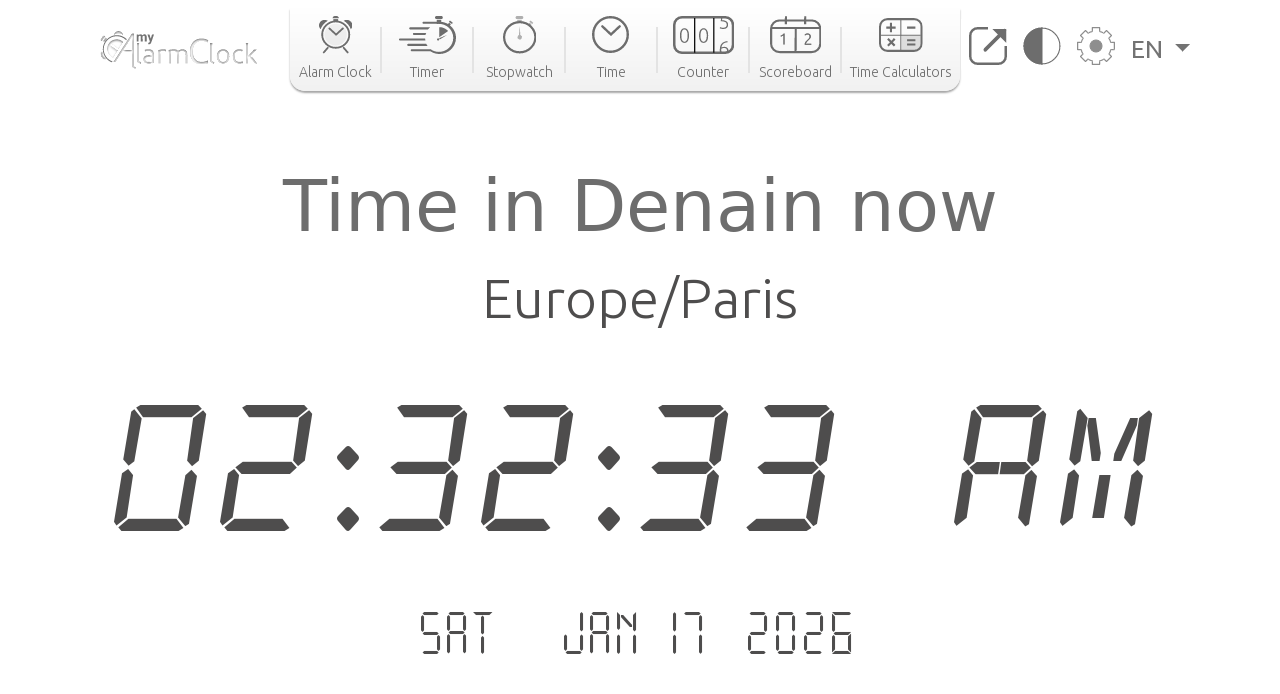

--- FILE ---
content_type: text/html; charset=utf-8
request_url: https://www.my-alarm-clock.com/time/denain
body_size: 8920
content:

<!DOCTYPE html>
<html lang="en" xmlns="http://www.w3.org/1999/html">
<head>
    

<meta charset="UTF-8"/>
<title>Current Time in Denain, France | my-alarm-clock.com</title>
<meta name="description" content="Check the current time in Denain, the time for sunrise and sunset, the time difference to other time zones, and much more. Free online world clock!"/>


<meta content="width=device-width, initial-scale=1, maximum-scale=5" name="viewport">
<link rel="canonical" href="https://www.my-alarm-clock.com/time/denain"/>
<link rel="alternate" href="https://www.my-alarm-clock.com/time/denain" hreflang="en"/>
<link rel="alternate" href="https://www.my-alarm-clock.com/pt/hora/denain" hreflang="pt"/>
<link rel="alternate" href="https://www.my-alarm-clock.com/es/hora/denain" hreflang="es"/>
<link rel="alternate" href="https://www.my-alarm-clock.com/time/denain" hreflang="x-default"/>
<link rel="icon" type="image/png" sizes="16x16" href="https://cdn.my-alarm-clock.com/static/myalarmclock/favicons/dark-favicon.png">
<link rel="shortcut icon" href="https://cdn.my-alarm-clock.com/static/myalarmclock/favicons/dark-favicon.png">
<meta property="og:site_name" content="www.my-alarm-clock.com"/>
<meta property="og:title" content="Time in Denain now"/>
<meta property="og:url" content="https://www.my-alarm-clock.com/time/denain"/>
<meta property="og:description" content="Check the current time in Denain, the time for sunrise and sunset, the time difference to other time zones, and much more. Free online world clock!"/>
<meta name="twitter:card" content="summary"/>
<meta name="twitter:title" content="Time in Denain now"/>
<meta name="twitter:url" content="https://www.my-alarm-clock.com/time/denain"/>
<meta name="twitter:description" content="Check the current time in Denain, the time for sunrise and sunset, the time difference to other time zones, and much more. Free online world clock!"/>
<meta property="og:type" content="website"/>




<style>
        html {
            box-sizing: border-box;
        }

        body, h1, h2, h3, h4, h5, h6, p, ol, ul {
            margin: 0;
            padding: 0;
        }

        img {
            max-width: 100%;
            height: auto;
        }
</style>
<link rel="preconnect" href="https://fonts.gstatic.com">
<link rel="preconnect" href="https://fonts.googleapis.com">
<link rel="preconnect" href="https://fonts.gstatic.com" crossorigin>
<link href="https://fonts.googleapis.com/css2?family=Ubuntu:ital,wght@0,300;0,400;0,500;0,700;1,300;1,400;1,500;1,700&display=swap"
      rel="stylesheet">

<script src="https://code.jquery.com/jquery-3.5.1.min.js"></script>

<link rel="stylesheet" href="https://cdn.my-alarm-clock.com/static/myalarmclock/css/base.39682481.css"/>


<script src="https://cdn.jsdelivr.net/npm/bootstrap@5.1.0/dist/js/bootstrap.bundle.min.js"
        integrity="sha384-U1DAWAznBHeqEIlVSCgzq+c9gqGAJn5c/t99JyeKa9xxaYpSvHU5awsuZVVFIhvj"
        crossorigin="anonymous" async></script>



<!-- Global site tag (gtag.js) - Google Analytics -->
<script async src="https://www.googletagmanager.com/gtag/js?id=UA-41201130-21" defer></script>
<script>
  window.dataLayer = window.dataLayer || [];
  function gtag(){dataLayer.push(arguments);}
  gtag('js', new Date());

  gtag('config', 'UA-41201130-21');
</script>
    
<script src="https://cdn.my-alarm-clock.com/static/myalarmclock/js/dayjs/dayjs.min.js"></script>
<script src="https://cdn.my-alarm-clock.com/static/myalarmclock/js/dayjs/plugin/utc.js"></script>
<script src="https://cdn.my-alarm-clock.com/static/myalarmclock/js/dayjs/plugin/timezone.js"></script>
<script src="https://cdn.my-alarm-clock.com/static/myalarmclock/js/dayjs/plugin/relativeTime.js"></script>
<script src="https://cdn.my-alarm-clock.com/static/myalarmclock/js/dayjs/locale/en.js"></script>
<script src="https://cdn.my-alarm-clock.com/static/myalarmclock/js/dayjs/locale/es.js"></script>
<script src="https://cdn.my-alarm-clock.com/static/myalarmclock/js/dayjs/locale/pt.js"></script>
<script>dayjs.extend(window.dayjs_plugin_utc)</script>
<script>dayjs.extend(window.dayjs_plugin_timezone)</script>

    

<link rel="stylesheet" href="https://cdn.my-alarm-clock.com/static/myalarmclock/css/city-time.e292c6e3.css"/>


    






























































<script async src="https://cdn.fuseplatform.net/publift/tags/2/3206/fuse.js"></script>



</head>
<body class="color-light-mode">
<header>
    

<nav class="navbar navbar-expand-xl navbar-light container">
    <a class="navbar-brand" href="/"><img src="https://cdn.my-alarm-clock.com/static/myalarmclock/logos/my-alarm-clock-logo.svg" alt="my alarm clock logo" width="100%" height="auto"></a>
    <button class="navbar-toggler" type="button" data-bs-toggle="collapse"
            data-bs-target="#navbarSupportedContent" aria-controls="navbarSupportedContent"
            aria-expanded="false" aria-label="Toggle navigation">
        <img height="20px" width="25px" loading="lazy" alt="hamburguer menu"
             src="https://cdn.my-alarm-clock.com/static/myalarmclock/icons/icon-menu.svg">
    </button>
    <div class="collapse navbar-collapse" id="navbarSupportedContent">
        <ul id="nav-links-center" class="navbar-nav mx-auto nav-links-center d-flex align-items-center">
            <li class="nav-item-center">
                <a class="nav-link" aria-current="page" href="/">
                    <div class="navbar-box text-center">
                        
                        <img loading="lazy" alt="alarm clock" class="mb-2"
                             src="https://cdn.my-alarm-clock.com/static/myalarmclock/icons/icon-alarmclock.svg">
                        <div class="link-text">
                            Alarm Clock
                        </div>
                        
                    </div>
                </a>
            </li>
            <li class="nav-link-divider"></li>
            <li class="nav-item-center">
                <a class="nav-link" aria-current="page" href="/timer">
                    <div class="navbar-box text-center">
                        
                        <img loading="lazy" alt="timer" class="mb-2"
                             src="https://cdn.my-alarm-clock.com/static/myalarmclock/icons/icon-timer.svg">
                        <div class="link-text">
                            Timer
                        </div>
                        
                    </div>
                </a>
            </li>
            <li class="nav-link-divider"></li>
            <li class="nav-item-center">
                <a class="nav-link" aria-current="page" href="/stopwatch">
                    <div class="navbar-box text-center">
                        
                        <img loading="lazy" alt="stopwatch" class="mb-2"
                             src="https://cdn.my-alarm-clock.com/static/myalarmclock/icons/icon-stopwatch.svg">
                        <div class="link-text">
                            Stopwatch
                        </div>
                        

                    </div>
                </a>
            </li>
            <li class="nav-link-divider"></li>
            <li class="nav-item-center">
                <a class="nav-link" aria-current="page" href="/time">
                    <div class="navbar-box text-center">
                        
                        <img loading="lazy" alt="time" class="mb-2"
                             src="https://cdn.my-alarm-clock.com/static/myalarmclock/icons/icon-time.svg">
                        <div class="link-text">
                            Time
                        </div>
                        
                    </div>
                </a>
            </li>
            <li class="nav-link-divider"></li>
            <li class="nav-item-center">
                <a class="nav-link" aria-current="page" href="/counter">
                    <div class="navbar-box text-center">
                        
                        <img loading="lazy" alt="counter" class="mb-2"
                             src="https://cdn.my-alarm-clock.com/static/myalarmclock/icons/icon-counter.svg">
                        <div class="link-text">
                            Counter
                        </div>
                        
                    </div>
                </a>
            </li>
            <li class="nav-link-divider"></li>
            <li class="nav-item-center">
                <a class="nav-link" aria-current="page" href="/scoreboard">
                    <div class="navbar-box text-center">
                        
                        <img loading="lazy" alt="score board" class="mb-2"
                             src="https://cdn.my-alarm-clock.com/static/myalarmclock/icons/icon-scoreboard.svg">
                        <div class="link-text">
                            Scoreboard
                        </div>
                        
                    </div>
                </a>
            </li>
            <li class="nav-link-divider"></li>
            <li class="nav-item-center">
                <a class="nav-link" aria-current="page" href="/time-calculators">
                    <div class="navbar-box text-center">
                        
                        <img loading="lazy" alt="score board" class="mb-2"
                             src="https://cdn.my-alarm-clock.com/static/myalarmclock/icons/icon-time-calculator.svg">
                        <div class="link-text">
                            Time Calculators
                        </div>
                        
                    </div>
                </a>
            </li>
        </ul>
        <ul class="navbar-nav navbar-other-links align-items-center d-flex flex-row justify-content-evenly">
            <li class="nav-item">
                <a class="nav-link fullscreen-icon" aria-current="page" onclick="openFullscreen();">
                    <img loading="lazy" alt="fullscreen" class="mb-2"
                         src="https://cdn.my-alarm-clock.com/static/myalarmclock/icons/button-maximize.svg">
                </a>
            </li>
            <li class="nav-item">
                <a class="nav-link" aria-current="page" onclick="darkMode();">
                    <img loading="lazy" alt="dark mode" class="mb-2"
                         src="https://cdn.my-alarm-clock.com/static/myalarmclock/icons/button-darkmode.svg">
                </a>
            </li>
            <li class="nav-item">
                <a class="nav-link" aria-current="page" data-bs-toggle="modal"
                   data-bs-target="#modal-settings">
                    <img loading="lazy" alt="settings" class="mb-2"
                         src="https://cdn.my-alarm-clock.com/static/myalarmclock/icons/button-settings.svg">
                </a>
            </li>
            <li class="nav-item dropdown">
                <a class="nav-link dropdown-toggle href-text" href="#" id="navbarDropdown" role="button"
                   data-bs-toggle="dropdown" aria-expanded="false">
                    EN
                </a>
                <ul class="dropdown-menu href-text" aria-labelledby="navbarDropdown" style="right: 0; left: auto;">
                    <li><a class="dropdown-item" href="https://www.my-alarm-clock.com/time/denain">English</a>
                    </li>
                    <li><a class="dropdown-item" href="https://www.my-alarm-clock.com/es/hora/denain">Español</a>
                    </li>
                    <li><a class="dropdown-item" href="https://www.my-alarm-clock.com/pt/hora/denain">Português</a>
                    </li>
                </ul>
            </li>
        </ul>
    </div>
</nav>
</header>
<!-- Page content -->
<div id="content-clock" class="content">
    <div class="container color-light-mode main-content">
        <br>
        
<br>
<div class="card text-center border-0" id="display-fullscreen">
    <div class="card-body color-light-mode d-flex justify-content-center align-items-center">
        <div class="row ">
            <div class="col-12 text-center">
                <h1 class="city-h1">Time in Denain now</h1>
            </div>
            <div class="col-12 text-center">
                <span class="timezone-name" id="timezone-name"></span>
            </div>
            <div class="col-12">
                <span class="digital-clock" id="digital-clock">--:--:--</span>
            </div>
            <br>
            <div class="col-12">
                <span class="date digital-date" id="digital-date">--- - --- --.----</span>
            </div>
            <div id="fav-cities" class="mt-4 justify-content-center d-md-flex justify-content-around flex-md-row">


















            </div>
        </div>
    </div>
    <svg xmlns="http://www.w3.org/2000/svg" id="close-btn-svg" width="20" height="20" fill="white" class="bi bi-x-circle d-none" viewBox="0 0 16 16">#}
        <path d="M8 15A7 7 0 1 1 8 1a7 7 0 0 1 0 14zm0 1A8 8 0 1 0 8 0a8 8 0 0 0 0 16z"/>
        <path d="M4.646 4.646a.5.5 0 0 1 .708 0L8 7.293l2.646-2.647a.5.5 0 0 1 .708.708L8.707 8l2.647 2.646a.5.5 0 0 1-.708.708L8 8.707l-2.646 2.647a.5.5 0 0 1-.708-.708L7.293 8 4.646 5.354a.5.5 0 0 1 0-.708z"/>
    </svg>
    <div class="color-light-mode">
    
    <!-- /62660943/myalarmclock_responsive -->





        <div data-fuse="22905453881" style="min-width:234px; min-height:50px;"></div>
    
</div>
</div>
<br>

<br>
<div class="page-content d-flex flex-column">
    <div class="card border-0 content-card">
        <div class="card-body">
            <div class="row">
                <div class="col-12 col-lg-8 order-1">
                    <div class="mb-4">
                        <h3>Time Zone</h3>
                        <span>For convenience, the world is divided into 24 time-areas according to the apparent movement of the sun. Each of the areas represents a time zone.

The divisions were made following the Earth&#x27;s longitude, but there are exceptions to accommodate the boundaries of some countries.

Each time zone is defined as an offset of the coordinated universal time (UTC). The time zone on the meridian of Greenwich serves as the base for the offset. The longitudes to the east of the meridian add 1 hour to a time zone, while those to the west remove 1h. The UTC can range from UTC -12:00 to UTC +14:00.</span>
                        <div class="timezone-sentence-card mt-3">The IANA time zone identifier for Denain is Europe/Paris</div>
                    </div>
                    <div class="action-buttons mb-5 row justify-content-around">
                        <button id="add-timezone-btn" class="btn action-btn mb-4 col-12 mb-lg-0 col-lg-6" onclick="addCityToFavs('Europe/Paris', '/time/denain');">Make Denain time default</button>
                        <button id="remove-timezone-btn" class="btn action-btn mb-4 col-12 mb-lg-0 col-lg-6" onclick="removeCityToFavs('Europe/Paris');" disabled>Remove from favorite locations</button>
                    </div>
                    <div class="mt-4 mb-5 pb-2">
                        <h3>Sunrise, sunset, day length and solar time for Denain</h3>
                        <div class="solar-time-div">
                            <img alt="Sun Info" src="https://cdn.my-alarm-clock.com/static/myalarmclock/images/day-light-background.png" loading="lazy">
                            <div class="solar-noon-div d-flex flex-column align-items-center solar-image-text">
                               <b><span>Solar noon</span></b>
                                <span>12:56</span>
                            </div>
                            <div class="day-length-div text-center solar-image-text">
                               <b><span>Day Length</span></b>
                                <span>8:35:00</span>
                            </div>
                            <div class="sunrise-div d-flex flex-column align-items-center solar-image-text">
                               <b><span>Sunrise</span></b>
                                <span>08:39</span>
                            </div>
                            <div class="sunset-div d-flex flex-column align-items-center solar-image-text">
                               <b><span>Sunset</span></b>
                                <span>17:14</span>
                            </div>
                        </div>
                    </div>
                    <div class="">
                       <h3>Time Difference From Denain</h3>
                        <div id="diff-table" class="d-flex flex-column mb-5 mt-4 position-relative">
                            <div class="time-difference-divider position-absolute">
                            </div>




















                        </div>
                    </div>
                </div>

                <div class="col-12 col-lg-4 order-3 order-lg-2">
                    
<div class="p-2 app-card color-light-mode">
    <div class="d-flex flex-row">
        <div class="">
            <img loading="lazy" alt="App" class="me-1" style="border-radius:12px" height="100px" width="100px"
                 src="https://cdn.my-alarm-clock.com/static/myalarmclock/icons/alarm-app-icon.png">
        </div>
        <div class="flex-fill px-1">
            <span class="app-card-title">Radio Alarm Clock</span>
            <div class="app-card-description">
                <span>Wake up listening to your favourite radio station</span>
            </div>
            <span class="app-card-credits">by AppGeneration Software</span>
        </div>
    </div>
    <div class="col-12 mt-2 text-center">
        <img loading="lazy" height="28px" width="28px" alt="star" src="https://cdn.my-alarm-clock.com/static/myalarmclock/icons/star.png">
        <img loading="lazy" height="28px" width="28px" alt="star" src="https://cdn.my-alarm-clock.com/static/myalarmclock/icons/star.png">
        <img loading="lazy" height="28px" width="28px" alt="star" src="https://cdn.my-alarm-clock.com/static/myalarmclock/icons/star.png">
        <img loading="lazy" height="28px" width="28px" alt="star" src="https://cdn.my-alarm-clock.com/static/myalarmclock/icons/star.png">
        <img loading="lazy" height="28px" width="28px" alt="star" src="https://cdn.my-alarm-clock.com/static/myalarmclock/icons/star.png">
    </div>
    <div class="col-12 text-center">
        <a href="https://play.google.com/store/apps/details?id=radio.alarm.clock" target="_blank"
           rel="noopener noreferrer">
            <img loading="lazy" alt="playstore logo" height="58px" width="151px"
                 src="https://cdn.my-alarm-clock.com/static/myalarmclock/icons/google-play-badge.png">
        </a>
    </div>
</div>
<div class="row mt-3">
    
        <!-- 62660943/myalarmclock_responsive -->





        <div data-fuse="22905453716" style='min-width: 320px; min-height: 50px;'></div>
    
</div>

                </div>
                <div class="order-4 d-flex justify-content-center map-div d-none d-md-inline">
                    <div id="datamaps" class="world-map"></div>










                </div>
                
                
                <div class="order-5 d-flex flex-column justify-content-center word-cloud mt-4">
                    <div class="d-flex flex-column text-center">
                        <h2 class="secondary-title">The 50 largest cities in</h2>
                        <span class="city-country-blue">France</span>
                    </div>
                    <div id="word-cloud" class="word-cloud text-center" style="height: 400px;"></div>
                </div>
                
                <div class="order-5 d-flex flex-column justify-content-center">
                    <h2 class="card-title">Recent Searches</h2>
                    <div class="row text-center">
                        
                            <div class="mt-2 col-12 col-md-4 mb-2">
                                <a class="set-alarm-links d-flex align-items-center" href="/time/casablanca">
                                    <div class="p-3">
                                        <svg xmlns="http://www.w3.org/2000/svg" width="16" height="16" fill="currentColor" class="bi bi-search" viewBox="0 0 16 16">
                                            <path d="M11.742 10.344a6.5 6.5 0 1 0-1.397 1.398h-.001c.03.04.062.078.098.115l3.85 3.85a1 1 0 0 0 1.415-1.414l-3.85-3.85a1.007 1.007 0 0 0-.115-.1zM12 6.5a5.5 5.5 0 1 1-11 0 5.5 5.5 0 0 1 11 0z"/>
                                        </svg>
                                    </div>
                                    <span style="font-size: 1.4rem">Casablanca, Morocco</span>
                                </a>
                            </div>
                        
                            <div class="mt-2 col-12 col-md-4 mb-2">
                                <a class="set-alarm-links d-flex align-items-center" href="/time/kikinda">
                                    <div class="p-3">
                                        <svg xmlns="http://www.w3.org/2000/svg" width="16" height="16" fill="currentColor" class="bi bi-search" viewBox="0 0 16 16">
                                            <path d="M11.742 10.344a6.5 6.5 0 1 0-1.397 1.398h-.001c.03.04.062.078.098.115l3.85 3.85a1 1 0 0 0 1.415-1.414l-3.85-3.85a1.007 1.007 0 0 0-.115-.1zM12 6.5a5.5 5.5 0 1 1-11 0 5.5 5.5 0 0 1 11 0z"/>
                                        </svg>
                                    </div>
                                    <span style="font-size: 1.4rem">Kikinda, Serbia</span>
                                </a>
                            </div>
                        
                            <div class="mt-2 col-12 col-md-4 mb-2">
                                <a class="set-alarm-links d-flex align-items-center" href="/time/orhei">
                                    <div class="p-3">
                                        <svg xmlns="http://www.w3.org/2000/svg" width="16" height="16" fill="currentColor" class="bi bi-search" viewBox="0 0 16 16">
                                            <path d="M11.742 10.344a6.5 6.5 0 1 0-1.397 1.398h-.001c.03.04.062.078.098.115l3.85 3.85a1 1 0 0 0 1.415-1.414l-3.85-3.85a1.007 1.007 0 0 0-.115-.1zM12 6.5a5.5 5.5 0 1 1-11 0 5.5 5.5 0 0 1 11 0z"/>
                                        </svg>
                                    </div>
                                    <span style="font-size: 1.4rem">Orhei, Moldova</span>
                                </a>
                            </div>
                        
                            <div class="mt-2 col-12 col-md-4 mb-2">
                                <a class="set-alarm-links d-flex align-items-center" href="/time/saalfeld">
                                    <div class="p-3">
                                        <svg xmlns="http://www.w3.org/2000/svg" width="16" height="16" fill="currentColor" class="bi bi-search" viewBox="0 0 16 16">
                                            <path d="M11.742 10.344a6.5 6.5 0 1 0-1.397 1.398h-.001c.03.04.062.078.098.115l3.85 3.85a1 1 0 0 0 1.415-1.414l-3.85-3.85a1.007 1.007 0 0 0-.115-.1zM12 6.5a5.5 5.5 0 1 1-11 0 5.5 5.5 0 0 1 11 0z"/>
                                        </svg>
                                    </div>
                                    <span style="font-size: 1.4rem">Saalfeld, Germany</span>
                                </a>
                            </div>
                        
                            <div class="mt-2 col-12 col-md-4 mb-2">
                                <a class="set-alarm-links d-flex align-items-center" href="/time/torrox">
                                    <div class="p-3">
                                        <svg xmlns="http://www.w3.org/2000/svg" width="16" height="16" fill="currentColor" class="bi bi-search" viewBox="0 0 16 16">
                                            <path d="M11.742 10.344a6.5 6.5 0 1 0-1.397 1.398h-.001c.03.04.062.078.098.115l3.85 3.85a1 1 0 0 0 1.415-1.414l-3.85-3.85a1.007 1.007 0 0 0-.115-.1zM12 6.5a5.5 5.5 0 1 1-11 0 5.5 5.5 0 0 1 11 0z"/>
                                        </svg>
                                    </div>
                                    <span style="font-size: 1.4rem">Torrox, Spain</span>
                                </a>
                            </div>
                        
                            <div class="mt-2 col-12 col-md-4 mb-2">
                                <a class="set-alarm-links d-flex align-items-center" href="/time/chamba">
                                    <div class="p-3">
                                        <svg xmlns="http://www.w3.org/2000/svg" width="16" height="16" fill="currentColor" class="bi bi-search" viewBox="0 0 16 16">
                                            <path d="M11.742 10.344a6.5 6.5 0 1 0-1.397 1.398h-.001c.03.04.062.078.098.115l3.85 3.85a1 1 0 0 0 1.415-1.414l-3.85-3.85a1.007 1.007 0 0 0-.115-.1zM12 6.5a5.5 5.5 0 1 1-11 0 5.5 5.5 0 0 1 11 0z"/>
                                        </svg>
                                    </div>
                                    <span style="font-size: 1.4rem">Chamba, India</span>
                                </a>
                            </div>
                        
                            <div class="mt-2 col-12 col-md-4 mb-2">
                                <a class="set-alarm-links d-flex align-items-center" href="/time/llantwit-major">
                                    <div class="p-3">
                                        <svg xmlns="http://www.w3.org/2000/svg" width="16" height="16" fill="currentColor" class="bi bi-search" viewBox="0 0 16 16">
                                            <path d="M11.742 10.344a6.5 6.5 0 1 0-1.397 1.398h-.001c.03.04.062.078.098.115l3.85 3.85a1 1 0 0 0 1.415-1.414l-3.85-3.85a1.007 1.007 0 0 0-.115-.1zM12 6.5a5.5 5.5 0 1 1-11 0 5.5 5.5 0 0 1 11 0z"/>
                                        </svg>
                                    </div>
                                    <span style="font-size: 1.4rem">Llantwit Major, United K…</span>
                                </a>
                            </div>
                        
                            <div class="mt-2 col-12 col-md-4 mb-2">
                                <a class="set-alarm-links d-flex align-items-center" href="/time/debre-werk">
                                    <div class="p-3">
                                        <svg xmlns="http://www.w3.org/2000/svg" width="16" height="16" fill="currentColor" class="bi bi-search" viewBox="0 0 16 16">
                                            <path d="M11.742 10.344a6.5 6.5 0 1 0-1.397 1.398h-.001c.03.04.062.078.098.115l3.85 3.85a1 1 0 0 0 1.415-1.414l-3.85-3.85a1.007 1.007 0 0 0-.115-.1zM12 6.5a5.5 5.5 0 1 1-11 0 5.5 5.5 0 0 1 11 0z"/>
                                        </svg>
                                    </div>
                                    <span style="font-size: 1.4rem">Debre Werk’, Ethiopia</span>
                                </a>
                            </div>
                        
                            <div class="mt-2 col-12 col-md-4 mb-2">
                                <a class="set-alarm-links d-flex align-items-center" href="/time/stadtlohn">
                                    <div class="p-3">
                                        <svg xmlns="http://www.w3.org/2000/svg" width="16" height="16" fill="currentColor" class="bi bi-search" viewBox="0 0 16 16">
                                            <path d="M11.742 10.344a6.5 6.5 0 1 0-1.397 1.398h-.001c.03.04.062.078.098.115l3.85 3.85a1 1 0 0 0 1.415-1.414l-3.85-3.85a1.007 1.007 0 0 0-.115-.1zM12 6.5a5.5 5.5 0 1 1-11 0 5.5 5.5 0 0 1 11 0z"/>
                                        </svg>
                                    </div>
                                    <span style="font-size: 1.4rem">Stadtlohn, Germany</span>
                                </a>
                            </div>
                        
                    </div>
                </div>
            </div>
        </div>
    </div>
</div>

    </div>
</div>
<br>



<footer class="footer justify-content-center py-3 container">
    <div class="row gy-3 items-text">
        <div class="col-12 text-center mb-2">
            <a href="https://www.appgeneration.com/" target="_blank" rel="noopener noreferrer"> <img loading="lazy" alt="appgeneration logo" src="https://cdn.my-alarm-clock.com/static/myalarmclock/logos/appgeneration-logo.svg" width="183"
                 height="36" ></a>
        </div>
        <div class="col-12 text-center mb-2">
            <span>© 2016-2021 Appgeneration.<br/>All Rights Reserved.</span>
        </div>
        <hr class="m-0">
        <div class="col-12 col-md-4 d-flex">
            <ul>
                <li><a href="/">Alarm Clock</a></li>
                <li><a href="/timer">Timer</a></li>
                <li><a href="/stopwatch">Stopwatch</a></li>
                <li><a href="/time">Time</a></li>
                <li><a href="/counter">Counter</a></li>
                <li><a href="/scoreboard">Scoreboard</a></li>
                <li><a href="/time-calculators">Time Calculators</a></li>
            </ul>
        </div>
        <div class="col-12 col-md-4 d-flex">
            <ul>
                <li><a class="clickble-anchors" onclick="darkMode();">Dark mode</a></li>
                <li><a class="clickble-anchors" onclick="openFullscreen();">Fullscreen</a>
                </li>
                <li><a class="clickble-anchors" href="/clock-widgets">Widgets</a>
                </li>
                <li><a class="clickble-anchors" aria-current="page" data-bs-toggle="modal"
                       data-bs-target="#modal-settings">Settings</a></li>
            </ul>
        </div>
        <div class="col-12 col-md-4 d-flex">
            <ul>
                <li><a href="/articles/">Blog</a></li>
                <li><a href="/terms">Terms of Service</a></li>
                <li><a href="/privacy-policy">Privacy Policy</a></li>
                <li><a href="/contact-us">Contact Us</a></li>
            </ul>
        </div>
        <div id="end-footer" class="col-12 end-footer"></div>
    </div>
</footer>



<!-- Modal -->
<div class="modal" id="modal-settings" tabindex="-1" aria-labelledby="exampleModalLabel" aria-hidden="true">
    <div class="modal-dialog">
        <div class="modal-content">
            <div class="modal-header">
                <h5 class="modal-title settings-label-text" id="exampleModalLabel">
                    Settings</h5>
                <button type="button" class="btn-close" data-bs-dismiss="modal" aria-label="Close"></button>
            </div>
            <div class="modal-body">
                <div class="row mb-4">
                    <label class="col-8 col-md-9 settings-label-text">Digital Font</label>
                    <div class="form-check form-switch col-4 col-md-3">
                        <input class="form-check-input custom-switch-checkbox" name="font-switch" type="checkbox"
                               id="fontSwitch">
                        <label class="form-check-label custom-switch" for="fontSwitch"></label>
                    </div>
                </div>
                <div class="row mb-4">
                    <label class="col-8 col-md-9 settings-label-text">24 Hour Format</label>
                    <div class="form-check form-switch col-4 col-md-3">
                        <input class="form-check-input custom-switch-checkbox" name="hour-format-switch" type="checkbox"
                               id="hourFormatSwitch">
                        <label class="form-check-label custom-switch" for="hourFormatSwitch"></label>
                    </div>
                </div>
                <div class="row mb-4">
                    <label class="col-8 col-md-9 settings-label-text">Show Date</label>
                    <div class="form-check form-switch col-4 col-md-3">
                        <input class="form-check-input custom-switch-checkbox" name="date-enable-switch" type="checkbox"
                               id="dateEnableSwitch">
                        <label class="form-check-label custom-switch" for="dateEnableSwitch"></label>
                    </div>
                </div>
                <div class="row mb-4">
                    <label class="col-8 col-md-9 settings-label-text">Dark mode</label>
                    <div class="form-check form-switch col-4 col-md-3">
                        <input class="form-check-input custom-switch-checkbox" name="dark-mode-switch" type="checkbox"
                               id="darkModeSwitch">
                        <label class="form-check-label custom-switch" for="darkModeSwitch"></label>
                    </div>
                </div>
                <div class="row mb-3">
                    <label class="col-8 col-md-9 settings-label-text">Color</label>
                </div>
                <div class="row mb-4 ms-2 me-2">
                    <div class="form-check col-3">
                        <input class="color-pick-radio-input" type="radio" name="radio-color" id="blue" value="1"/>
                        <label class="color-pick-radio-label" for="blue"><span class="blue"></span></label>
                    </div>
                    <div class="form-check col-3">
                        <input class="color-pick-radio-input" type="radio" name="radio-color" id="yellow" value="2"/>
                        <label class="color-pick-radio-label" for="yellow"><span class="yellow"></span></label>
                    </div>
                    <!--<div class="form-check col-3">
                        <input class="color-pick-radio-input" type="radio" name="radio-color" id="green" value="3"/>
                        <label class="color-pick-radio-label" for="green"><span class="green"></span></label>
                    </div>-->
                    <div class="form-check col-3">
                        <input class="color-pick-radio-input" type="radio" name="radio-color" id="red" value="4"/>
                        <label class="color-pick-radio-label" for="red"><span class="red"></span></label>
                    </div>
                    <div class="form-check col-3">
                        <input class="color-pick-radio-input" type="radio" name="radio-color" id="black" value="5"/>
                        <label class="color-pick-radio-label" for="black"><span class="black special-color"></span></label>
                    </div>
                </div>
            </div>
        </div>
    </div>
</div>

<script id="language" type="application/json">"en"</script>


<script>
    
</script>



<script id="tz_comparisson_cities" type="application/json">[{"name": "London", "population": 7556900, "slug": "london", "timezone": "Europe/London"}, {"name": "Tel Aviv", "population": 432892, "slug": "tel-aviv", "timezone": "Asia/Jerusalem"}, {"name": "Ottawa", "population": 812129, "slug": "ottawa", "timezone": "America/Toronto"}, {"name": "Tokyo", "population": 8336599, "slug": "tokyo", "timezone": "Asia/Tokyo"}, {"name": "Sydney", "population": 4627345, "slug": "sydney", "timezone": "Australia/Sydney"}, {"name": "Hong Kong", "population": 7482500, "slug": "hong-kong", "timezone": "Asia/Hong_Kong"}, {"name": "Mexico City", "population": 12294193, "slug": "mexico-city", "timezone": "America/Mexico_City"}, {"name": "Moscow", "population": 10381222, "slug": "moscow", "timezone": "Europe/Moscow"}, {"name": "Beijing", "population": 11716620, "slug": "beijing", "timezone": "Asia/Shanghai"}, {"name": "Lagos", "population": 9000000, "slug": "lagos", "timezone": "Africa/Lagos"}, {"name": "New York", "population": 8175133, "slug": "new-york-ny", "timezone": "America/New_York"}, {"name": "S\u00e3o Paulo", "population": 10021295, "slug": "sao-paulo", "timezone": "America/Sao_Paulo"}, {"name": "Los Angeles", "population": 3971883, "slug": "los-angeles-ca", "timezone": "America/Los_Angeles"}, {"name": "Singapore", "population": 3547809, "slug": "singapore", "timezone": "Asia/Singapore"}, {"name": "Berlin", "population": 3426354, "slug": "berlin1", "timezone": "Europe/Berlin"}, {"name": "Johannesburg", "population": 2026469, "slug": "johannesburg", "timezone": "Africa/Johannesburg"}, {"name": "Paris", "population": 2138551, "slug": "paris", "timezone": "Europe/Paris"}, {"name": "Abu Dhabi", "population": 603492, "slug": "abu-dhabi", "timezone": "Asia/Dubai"}, {"name": "New Delhi", "population": 317797, "slug": "new-delhi", "timezone": "Asia/Kolkata"}]</script>
<script id="other_cities" type="application/json">[{"name": "Paris", "population": 2138551, "slug": "paris", "timezone": "Europe/Paris"}, {"name": "Marseille", "population": 794811, "slug": "marseille", "timezone": "Europe/Paris"}, {"name": "Lyon", "population": 472317, "slug": "lyon", "timezone": "Europe/Paris"}, {"name": "Toulouse", "population": 433055, "slug": "toulouse", "timezone": "Europe/Paris"}, {"name": "Nice", "population": 338620, "slug": "nice", "timezone": "Europe/Paris"}, {"name": "Nantes", "population": 277269, "slug": "nantes", "timezone": "Europe/Paris"}, {"name": "Strasbourg", "population": 274845, "slug": "strasbourg", "timezone": "Europe/Paris"}, {"name": "Montpellier", "population": 248252, "slug": "montpellier", "timezone": "Europe/Paris"}, {"name": "Bordeaux", "population": 231844, "slug": "bordeaux", "timezone": "Europe/Paris"}, {"name": "Lille", "population": 228328, "slug": "lille1", "timezone": "Europe/Paris"}, {"name": "Rennes", "population": 209375, "slug": "rennes", "timezone": "Europe/Paris"}, {"name": "Reims", "population": 196565, "slug": "reims", "timezone": "Europe/Paris"}, {"name": "Le Havre", "population": 185972, "slug": "le-havre", "timezone": "Europe/Paris"}, {"name": "Cergy-Pontoise", "population": 183430, "slug": "cergy-pontoise", "timezone": "Europe/Paris"}, {"name": "Saint-\u00c9tienne", "population": 176280, "slug": "saint-etienne", "timezone": "Europe/Paris"}, {"name": "Toulon", "population": 168701, "slug": "toulon", "timezone": "Europe/Paris"}, {"name": "Angers", "population": 168279, "slug": "angers", "timezone": "Europe/Paris"}, {"name": "Grenoble", "population": 158552, "slug": "grenoble", "timezone": "Europe/Paris"}, {"name": "Dijon", "population": 149782, "slug": "dijon", "timezone": "Europe/Paris"}, {"name": "N\u00eemes", "population": 148236, "slug": "nimes", "timezone": "Europe/Paris"}, {"name": "Aix-en-Provence", "population": 146821, "slug": "aix-en-provence", "timezone": "Europe/Paris"}, {"name": "Saint-Quentin-en-Yvelines", "population": 146598, "slug": "saint-quentin-en-yvelines", "timezone": "Europe/Paris"}, {"name": "Brest", "population": 144899, "slug": "brest1", "timezone": "Europe/Paris"}, {"name": "Le Mans", "population": 144515, "slug": "le-mans", "timezone": "Europe/Paris"}, {"name": "Amiens", "population": 143086, "slug": "amiens", "timezone": "Europe/Paris"}, {"name": "Tours", "population": 141621, "slug": "tours", "timezone": "Europe/Paris"}, {"name": "Limoges", "population": 141176, "slug": "limoges", "timezone": "Europe/Paris"}, {"name": "Clermont-Ferrand", "population": 138681, "slug": "clermont-ferrand", "timezone": "Europe/Paris"}, {"name": "Villeurbanne", "population": 131445, "slug": "villeurbanne", "timezone": "Europe/Paris"}, {"name": "Besan\u00e7on", "population": 128426, "slug": "besancon", "timezone": "Europe/Paris"}, {"name": "Orl\u00e9ans", "population": 124149, "slug": "orleans", "timezone": "Europe/Paris"}, {"name": "Metz", "population": 123914, "slug": "metz", "timezone": "Europe/Paris"}, {"name": "Rouen", "population": 112787, "slug": "rouen", "timezone": "Europe/Paris"}, {"name": "Mulhouse", "population": 111430, "slug": "mulhouse", "timezone": "Europe/Paris"}, {"name": "Perpignan", "population": 110706, "slug": "perpignan", "timezone": "Europe/Paris"}, {"name": "Caen", "population": 110624, "slug": "caen", "timezone": "Europe/Paris"}, {"name": "Boulogne-Billancourt", "population": 108782, "slug": "boulogne-billancourt", "timezone": "Europe/Paris"}, {"name": "Nancy", "population": 105334, "slug": "nancy", "timezone": "Europe/Paris"}, {"name": "Argenteuil", "population": 101475, "slug": "argenteuil", "timezone": "Europe/Paris"}, {"name": "Saint-Denis", "population": 96128, "slug": "saint-denis", "timezone": "Europe/Paris"}, {"name": "Roubaix", "population": 95721, "slug": "roubaix", "timezone": "Europe/Paris"}, {"name": "Tourcoing", "population": 91574, "slug": "tourcoing", "timezone": "Europe/Paris"}, {"name": "Montreuil", "population": 90652, "slug": "montreuil", "timezone": "Europe/Paris"}, {"name": "Avignon", "population": 89769, "slug": "avignon", "timezone": "Europe/Paris"}, {"name": "Marseille 13", "population": 89316, "slug": "marseille-13", "timezone": "Europe/Paris"}, {"name": "Asni\u00e8res-sur-Seine", "population": 86742, "slug": "asnieres-sur-seine", "timezone": "Europe/Paris"}, {"name": "Nanterre", "population": 86719, "slug": "nanterre", "timezone": "Europe/Paris"}, {"name": "Poitiers", "population": 85960, "slug": "poitiers", "timezone": "Europe/Paris"}, {"name": "Versailles", "population": 85416, "slug": "versailles", "timezone": "Europe/Paris"}, {"name": "Courbevoie", "population": 85158, "slug": "courbevoie", "timezone": "Europe/Paris"}]</script>
<script id="current_timezone" type="application/json">"Europe/Paris"</script>
<script id="current_city" type="application/json">{"name": "Columbus", "slug": "columbus-oh", "timezone": "America/New_York"}</script>


<script type="text/javascript" src="https://cdn.my-alarm-clock.com/static/myalarmclock/js/packed/city.dba7a111.js"></script>



<script src="https://cdnjs.cloudflare.com/ajax/libs/d3/3.5.3/d3.min.js"></script>
<script src="https://cdnjs.cloudflare.com/ajax/libs/topojson/1.6.9/topojson.min.js"></script>
<script src="https://cdn.my-alarm-clock.com/static/myalarmclock/js/datamaps/datamaps.world.min.js" async></script>



<script type="text/javascript" src="https://cdn.my-alarm-clock.com/static/myalarmclock/js/jQCloud/jqcloud-1.0.4.min.js" async></script>

<script type="text/javascript">
    window.onload = function() {
        showTime("Europe/Paris");
        updateTZBtn("Europe/Paris");
        fillTimeDiference();
        drawMap("FRA", "50.33", "3.39", "Denain", "France", "21412", "-- m", "Location", "Latitude", "Longitude", "Population", "Elevation");
        drawWordCloud();
        loadFavCities();
        localStorage.setItem("currentCityTz", "Europe/Paris");
        showAllTimezones();
    };
</script>


<script>
    var elem = document.getElementById("display-fullscreen");

    function openFullscreen() {
        if (elem.requestFullscreen) {
            elem.requestFullscreen();
        } else if (elem.webkitRequestFullscreen) { /* Safari */
            elem.webkitRequestFullscreen();
        } else if (elem.msRequestFullscreen) { /* IE11 */
            elem.msRequestFullscreen();
        }
    }



</script>
<script src="https://cdn.my-alarm-clock.com/static/myalarmclock/js/cookieconsent.min.js" data-cfasync="false"></script>






















</body>
</html>

--- FILE ---
content_type: text/html; charset=utf-8
request_url: https://www.google.com/recaptcha/api2/aframe
body_size: 268
content:
<!DOCTYPE HTML><html><head><meta http-equiv="content-type" content="text/html; charset=UTF-8"></head><body><script nonce="AkZ6zsZq8kvuuJsKf6ql2g">/** Anti-fraud and anti-abuse applications only. See google.com/recaptcha */ try{var clients={'sodar':'https://pagead2.googlesyndication.com/pagead/sodar?'};window.addEventListener("message",function(a){try{if(a.source===window.parent){var b=JSON.parse(a.data);var c=clients[b['id']];if(c){var d=document.createElement('img');d.src=c+b['params']+'&rc='+(localStorage.getItem("rc::a")?sessionStorage.getItem("rc::b"):"");window.document.body.appendChild(d);sessionStorage.setItem("rc::e",parseInt(sessionStorage.getItem("rc::e")||0)+1);localStorage.setItem("rc::h",'1768613554093');}}}catch(b){}});window.parent.postMessage("_grecaptcha_ready", "*");}catch(b){}</script></body></html>